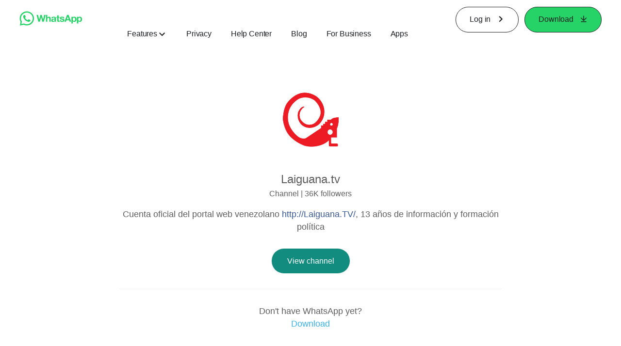

--- FILE ---
content_type: application/x-javascript; charset=utf-8
request_url: https://www.whatsapp.com/ajax/bz?__a=1&__ccg=UNKNOWN&__dyn=7xe6E5aQ1PyUbFp41twpUnwgU29zE6u7E3rw5ux609vCwjE1EE2Cw8G0um4o5-0me0sy0ny0RE2Jw8W1uw2oE17U2ZwrU1Xo1UU3jwea&__hs=20473.BP%3Awhatsapp_www_pkg.2.0...0&__hsi=7597380522290330634&__req=1&__rev=1032177456&__s=g6xmhl%3Aivya4o%3Agxb4ps&__user=0&dpr=2&jazoest=2971&lsd=AdGDnSsUrGY
body_size: -1803
content:
for (;;);{"__ar":1,"rid":"A2RRaY4G8Y5RYSDhXhrumur","payload":null,"lid":"7597380536360712781"}